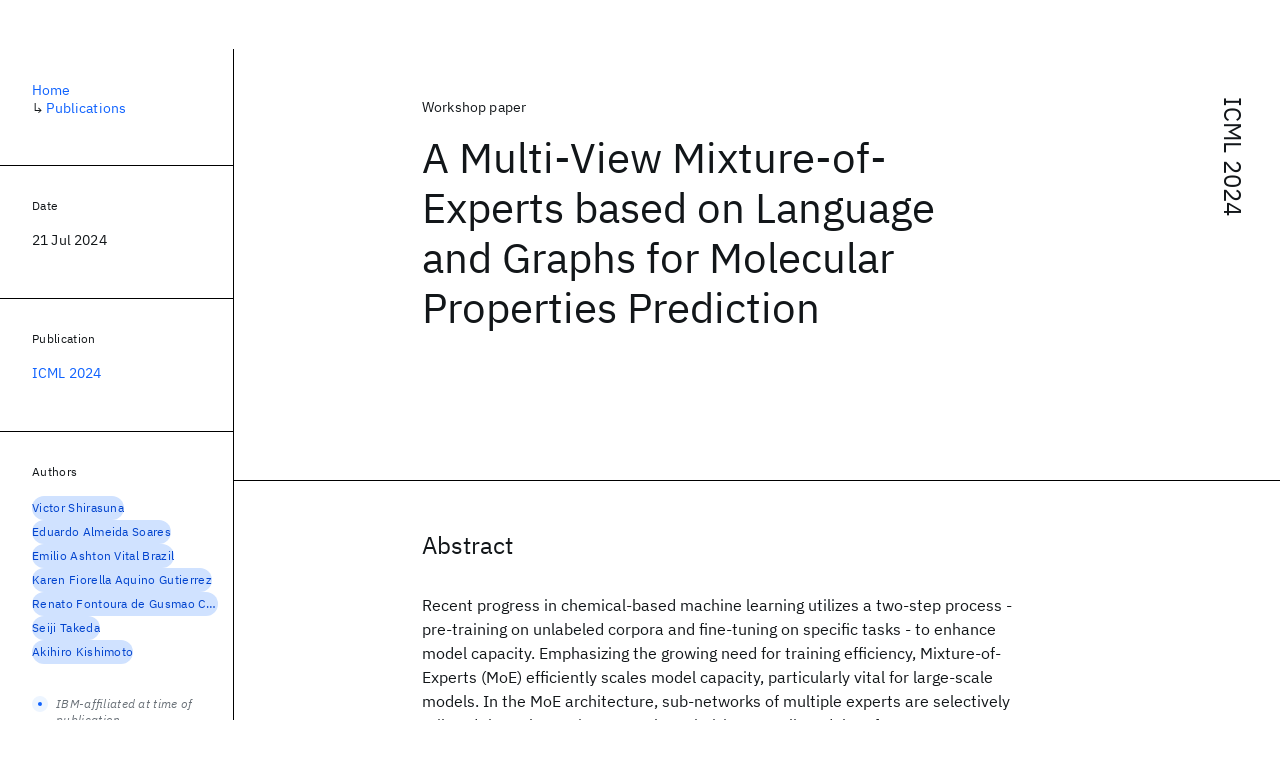

--- FILE ---
content_type: text/html; charset=utf-8
request_url: https://research.ibm.com/publications/a-multi-view-mixture-of-experts-based-on-language-and-graphs-for-molecular-properties-prediction
body_size: 8779
content:
<!DOCTYPE html><html lang="en-US"><head><meta charSet="utf-8" data-next-head=""/><meta name="citation_title" content="A Multi-View Mixture-of-Experts based on Language and Graphs for Molecular Properties Prediction" data-next-head=""/><meta name="citation_author" content="Victor Shirasuna" data-next-head=""/><meta name="citation_author" content="Eduardo Almeida Soares" data-next-head=""/><meta name="citation_author" content="Emilio Ashton Vital Brazil" data-next-head=""/><meta name="citation_author" content="Karen Fiorella Aquino Gutierrez" data-next-head=""/><meta name="citation_author" content="Renato Fontoura de Gusmao Cerqueira" data-next-head=""/><meta name="citation_author" content="Seiji Takeda" data-next-head=""/><meta name="citation_author" content="Akihiro Kishimoto" data-next-head=""/><meta name="citation_publication_date" content="2024/07/21" data-next-head=""/><meta name="citation_conference_title" content="International Conference on Machine Learning" data-next-head=""/><meta name="citation_conference_abbrev" content="ICML" data-next-head=""/><meta name="citation_keywords" content="AI; Materials Discovery; Accelerated Discovery; Foundation Models" data-next-head=""/><title data-next-head="">A Multi-View Mixture-of-Experts based on Language and Graphs for Molecular Properties Prediction for ICML 2024 - IBM Research</title><meta name="description" content="A Multi-View Mixture-of-Experts based on Language and Graphs for Molecular Properties Prediction for ICML 2024 by Victor Shirasuna et al." data-next-head=""/><meta name="robots" content="index,follow" data-next-head=""/><meta name="viewport" content="width=device-width,initial-scale=1" data-next-head=""/><link rel="canonical" href="https://research.ibm.com/publications/a-multi-view-mixture-of-experts-based-on-language-and-graphs-for-molecular-properties-prediction" data-next-head=""/><link rel="icon" href="//www.ibm.com/favicon.ico" data-next-head=""/><link rel="alternate" type="application/rss+xml" href="/rss" data-next-head=""/><meta name="dcterms.date" content="2021-02-09" data-next-head=""/><meta name="dcterms.rights" content="© Copyright IBM Corp. 2021" data-next-head=""/><meta name="geo.country" content="US" data-next-head=""/><meta name="google-site-verification" content="O1nsbg1J1iAeYJK6HneffI0_RiLebmSPxfs5ESYNnwI" data-next-head=""/><meta property="og:title" content="A Multi-View Mixture-of-Experts based on Language and Graphs for Molecular Properties Prediction for ICML 2024" data-next-head=""/><meta property="og:type" content="article" data-next-head=""/><meta property="og:url" content="https://research.ibm.com/publications/a-multi-view-mixture-of-experts-based-on-language-and-graphs-for-molecular-properties-prediction" data-next-head=""/><meta property="og:site_name" content="IBM Research" data-next-head=""/><meta property="og:locale" content="en_US" data-next-head=""/><meta property="og:description" content="A Multi-View Mixture-of-Experts based on Language and Graphs for Molecular Properties Prediction for ICML 2024 by Victor Shirasuna et al." data-next-head=""/><meta name="twitter:card" content="summary" data-next-head=""/><meta name="twitter:creator" content="@IBMResearch" data-next-head=""/><meta name="twitter:site" content="@IBMResearch" data-next-head=""/><meta name="twitter:title" content="A Multi-View Mixture-of-Experts based on Language and Graphs for Molecular Properties Prediction for ICML 2024" data-next-head=""/><meta name="twitter:description" content="A Multi-View Mixture-of-Experts based on Language and Graphs for Molecular Properties Prediction for ICML 2024 by Victor Shirasuna et al." data-next-head=""/><link rel="preload" href="/_next/static/css/83e82bb5068e3ec1.css" as="style"/><link rel="stylesheet" href="/_next/static/css/83e82bb5068e3ec1.css" data-n-g=""/><link rel="preload" href="/_next/static/css/e5da4ffe66e1bf12.css" as="style"/><link rel="stylesheet" href="/_next/static/css/e5da4ffe66e1bf12.css" data-n-p=""/><link rel="preload" href="/_next/static/css/fd825d18bd9b3af5.css" as="style"/><link rel="stylesheet" href="/_next/static/css/fd825d18bd9b3af5.css" data-n-p=""/><noscript data-n-css=""></noscript><script defer="" nomodule="" src="/_next/static/chunks/polyfills-42372ed130431b0a.js"></script><script src="/_next/static/chunks/webpack-621b86cc29303a7e.js" defer=""></script><script src="/_next/static/chunks/framework-2f3de63929c73f88.js" defer=""></script><script src="/_next/static/chunks/main-4619739afe9c9888.js" defer=""></script><script src="/_next/static/chunks/pages/_app-2e0915f9852400ba.js" defer=""></script><script src="/_next/static/chunks/07c2d338-59950c787157217b.js" defer=""></script><script src="/_next/static/chunks/2bd9703c-ddd57495365e9733.js" defer=""></script><script src="/_next/static/chunks/4653-2783c9aefa713848.js" defer=""></script><script src="/_next/static/chunks/8230-146887a2be142eea.js" defer=""></script><script src="/_next/static/chunks/1815-e22b3750d3308bf1.js" defer=""></script><script src="/_next/static/chunks/5376-0038d99c3458ca9b.js" defer=""></script><script src="/_next/static/chunks/7028-6b0bd0c950799339.js" defer=""></script><script src="/_next/static/chunks/8827-02e4b183afd13590.js" defer=""></script><script src="/_next/static/chunks/5868-a75a0d8eec4e6698.js" defer=""></script><script src="/_next/static/chunks/4749-fbf21db1db515e74.js" defer=""></script><script src="/_next/static/chunks/4633-2c0a451973a2a2a3.js" defer=""></script><script src="/_next/static/chunks/1566-dbc2c6e989e067f3.js" defer=""></script><script src="/_next/static/chunks/5626-acdf059de1b60478.js" defer=""></script><script src="/_next/static/chunks/6326-0ca25a6cc6bd100a.js" defer=""></script><script src="/_next/static/chunks/8154-f99aaecb0398d57c.js" defer=""></script><script src="/_next/static/chunks/7280-035d9c5b832dcac7.js" defer=""></script><script src="/_next/static/chunks/3268-ee475b2828a60f89.js" defer=""></script><script src="/_next/static/chunks/7854-7b582b021b44676a.js" defer=""></script><script src="/_next/static/chunks/9789-42fddd6a240dee8b.js" defer=""></script><script src="/_next/static/chunks/7362-95629764017b9a31.js" defer=""></script><script src="/_next/static/chunks/3339-fa57320dedfc8993.js" defer=""></script><script src="/_next/static/chunks/2347-393e3ac05f76ab50.js" defer=""></script><script src="/_next/static/chunks/9158-438914c3236cadcc.js" defer=""></script><script src="/_next/static/chunks/5979-09958bbf99c5dbaa.js" defer=""></script><script src="/_next/static/chunks/pages/publications/%5Bpid%5D-d076268121560f8e.js" defer=""></script><script src="/_next/static/Uj79ZeGI6PV93gOJHsSdj/_buildManifest.js" defer=""></script><script src="/_next/static/Uj79ZeGI6PV93gOJHsSdj/_ssgManifest.js" defer=""></script></head><body><script>0</script><div id="__next"><main class="iBiIZ" data-testid="publication-detail" id="main-content"><div class="Fg24T Y5TZe RPesI ZRGUc"><div class="_8scO4 XcAHk _2OuX" style="--row:1"><header class="QVtfo"><div class="_9vDCG PbYGc"><a class="HEKNI" href="/publications?source-instance=20711">ICML 2024</a></div><div class="U2An_">Workshop paper</div><div class="_5OrbB"><time dateTime="2024-07-21T00:00:00.000Z">21 Jul 2024</time></div><h1 class="X_d3X">A Multi-View Mixture-of-Experts based on Language and Graphs for Molecular Properties Prediction</h1></header><section class="k_Ubs VQCQJ"><div class="_3U9NF"><h2 class="FnYe8" id="abstract">Abstract</h2><div class="PshSr"><p class="fX91I _8GzjU dLkDg">Recent progress in chemical-based machine learning utilizes a two-step process - pre-training on unlabeled corpora and fine-tuning on specific tasks - to enhance model capacity. Emphasizing the growing need for training efficiency, Mixture-of-Experts (MoE) efficiently scales model capacity, particularly vital for large-scale models. In the MoE architecture, sub-networks of multiple experts are selectively tailored through a gating network, optimizing overall model performance. Extending this, a Multi-View Mixture-of-Experts enhances model robustness and accuracy by fusing embeddings from different natures. Here, we introduce Mol-MVMoE, a novel approach for small molecules by fusing latent spaces from diverse chemical-based models. Utilizing a gating network to define and assign weights to different perspectives, Mol-MVMoE emerges as a robust framework for small molecule analysis. We assessed Mol-MVMoE using 11 benchmark datasets from MoleculeNet, where it outperformed competitors in 9 of them. We also provide a deep analysis of the results obtained with the QM9 dataset, where Mol-MVMoE consistently performed better than its state-of-the-art competitors. Our study highlights the potential of latent space fusion and different perspectives integration for advancing molecular property prediction. This not only signifies current advancement but also promises future refinements with the inclusion large-scale models.</p></div></div></section><section class="eRsn_"><div class="vq9mI"><h2 class="WAHVg" id="related-publications">Related</h2><div class="Ffpjl"><article class="Xv3EI" data-testid="publication-card"><div class="K0zPj"><div class="JgF8C"><svg focusable="false" preserveAspectRatio="xMidYMid meet" fill="currentColor" aria-hidden="true" width="24" height="24" viewBox="0 0 32 32" class="IP4TE" xmlns="http://www.w3.org/2000/svg"><path d="M25.7,9.3l-7-7C18.5,2.1,18.3,2,18,2H8C6.9,2,6,2.9,6,4v24c0,1.1,0.9,2,2,2h16c1.1,0,2-0.9,2-2V10C26,9.7,25.9,9.5,25.7,9.3 z M18,4.4l5.6,5.6H18V4.4z M24,28H8V4h8v6c0,1.1,0.9,2,2,2h6V28z"></path><path d="M10 22H22V24H10zM10 16H22V18H10z"></path></svg><div class="CaNu_"><svg focusable="false" preserveAspectRatio="xMidYMid meet" fill="currentColor" width="24" height="24" viewBox="0 0 32 32" aria-hidden="true" class="koOzz" xmlns="http://www.w3.org/2000/svg"><path d="M17 22L17 14 13 14 13 16 15 16 15 22 12 22 12 24 20 24 20 22 17 22zM16 8a1.5 1.5 0 101.5 1.5A1.5 1.5 0 0016 8z"></path><path d="M16,30A14,14,0,1,1,30,16,14,14,0,0,1,16,30ZM16,4A12,12,0,1,0,28,16,12,12,0,0,0,16,4Z"></path></svg></div></div><div class="_8ijei"><div class="jEk8r">Workshop paper</div><h3 class="aqswh"><a href="/publications/chared-character-wise-ensemble-decoding-for-large-language-models">CharED: Character-wise Ensemble Decoding for Large Language Models<svg focusable="false" preserveAspectRatio="xMidYMid meet" fill="currentColor" aria-hidden="true" width="24" height="24" viewBox="0 0 24 24" class="WPkqJ" xmlns="http://www.w3.org/2000/svg"><path d="M14 4L12.9 5.1 18.9 11.2 2 11.2 2 12.8 18.9 12.8 12.9 18.9 14 20 22 12z"></path></svg></a></h3></div></div><div class="xx0Uq"><p>Kevin Gu, Eva Tuecke, et al.</p><p class="_8bEye">ICML 2024</p></div></article><article class="Xv3EI" data-testid="publication-card"><div class="K0zPj"><div class="JgF8C"><svg focusable="false" preserveAspectRatio="xMidYMid meet" fill="currentColor" aria-hidden="true" width="24" height="24" viewBox="0 0 32 32" class="IP4TE" xmlns="http://www.w3.org/2000/svg"><path d="M25.7,9.3l-7-7C18.5,2.1,18.3,2,18,2H8C6.9,2,6,2.9,6,4v24c0,1.1,0.9,2,2,2h16c1.1,0,2-0.9,2-2V10C26,9.7,25.9,9.5,25.7,9.3 z M18,4.4l5.6,5.6H18V4.4z M24,28H8V4h8v6c0,1.1,0.9,2,2,2h6V28z"></path><path d="M10 22H22V24H10zM10 16H22V18H10z"></path></svg><div class="CaNu_"><svg focusable="false" preserveAspectRatio="xMidYMid meet" fill="currentColor" width="24" height="24" viewBox="0 0 32 32" aria-hidden="true" class="koOzz" xmlns="http://www.w3.org/2000/svg"><path d="M17 22L17 14 13 14 13 16 15 16 15 22 12 22 12 24 20 24 20 22 17 22zM16 8a1.5 1.5 0 101.5 1.5A1.5 1.5 0 0016 8z"></path><path d="M16,30A14,14,0,1,1,30,16,14,14,0,0,1,16,30ZM16,4A12,12,0,1,0,28,16,12,12,0,0,0,16,4Z"></path></svg></div></div><div class="_8ijei"><div class="jEk8r">Conference paper</div><h3 class="aqswh"><a href="/publications/social-navigation-through-the-spoken-web-improving-audio-access-through-collaborative-filtering-in-gujarat-india">Social navigation through the Spoken Web: Improving audio access through collaborative filtering in Gujarat, India<svg focusable="false" preserveAspectRatio="xMidYMid meet" fill="currentColor" aria-hidden="true" width="24" height="24" viewBox="0 0 24 24" class="WPkqJ" xmlns="http://www.w3.org/2000/svg"><path d="M14 4L12.9 5.1 18.9 11.2 2 11.2 2 12.8 18.9 12.8 12.9 18.9 14 20 22 12z"></path></svg></a></h3></div></div><div class="xx0Uq"><p>Robert Farrell, Rajarshi Das, et al.</p><p class="_8bEye">AAAI-SS 2010</p></div></article><article class="Xv3EI" data-testid="publication-card"><div class="K0zPj"><div class="JgF8C"><svg focusable="false" preserveAspectRatio="xMidYMid meet" fill="currentColor" aria-hidden="true" width="24" height="24" viewBox="0 0 32 32" class="IP4TE" xmlns="http://www.w3.org/2000/svg"><path d="M25.7,9.3l-7-7C18.5,2.1,18.3,2,18,2H8C6.9,2,6,2.9,6,4v24c0,1.1,0.9,2,2,2h16c1.1,0,2-0.9,2-2V10C26,9.7,25.9,9.5,25.7,9.3 z M18,4.4l5.6,5.6H18V4.4z M24,28H8V4h8v6c0,1.1,0.9,2,2,2h6V28z"></path><path d="M10 22H22V24H10zM10 16H22V18H10z"></path></svg><div class="CaNu_"><svg focusable="false" preserveAspectRatio="xMidYMid meet" fill="currentColor" width="24" height="24" viewBox="0 0 32 32" aria-hidden="true" class="koOzz" xmlns="http://www.w3.org/2000/svg"><path d="M17 22L17 14 13 14 13 16 15 16 15 22 12 22 12 24 20 24 20 22 17 22zM16 8a1.5 1.5 0 101.5 1.5A1.5 1.5 0 0016 8z"></path><path d="M16,30A14,14,0,1,1,30,16,14,14,0,0,1,16,30ZM16,4A12,12,0,1,0,28,16,12,12,0,0,0,16,4Z"></path></svg></div></div><div class="_8ijei"><div class="jEk8r">Workshop paper</div><h3 class="aqswh"><a href="/publications/generation-constraint-scaling-can-mitigate-hallucination">Generation constraint scaling can mitigate hallucination<svg focusable="false" preserveAspectRatio="xMidYMid meet" fill="currentColor" aria-hidden="true" width="24" height="24" viewBox="0 0 24 24" class="WPkqJ" xmlns="http://www.w3.org/2000/svg"><path d="M14 4L12.9 5.1 18.9 11.2 2 11.2 2 12.8 18.9 12.8 12.9 18.9 14 20 22 12z"></path></svg></a></h3></div></div><div class="xx0Uq"><p>Georgios Kollias, Payel Das, et al.</p><p class="_8bEye">ICML 2024</p></div></article><article class="Xv3EI" data-testid="publication-card"><div class="K0zPj"><div class="JgF8C"><svg focusable="false" preserveAspectRatio="xMidYMid meet" fill="currentColor" aria-hidden="true" width="24" height="24" viewBox="0 0 32 32" class="IP4TE" xmlns="http://www.w3.org/2000/svg"><path d="M25.7,9.3l-7-7C18.5,2.1,18.3,2,18,2H8C6.9,2,6,2.9,6,4v24c0,1.1,0.9,2,2,2h16c1.1,0,2-0.9,2-2V10C26,9.7,25.9,9.5,25.7,9.3 z M18,4.4l5.6,5.6H18V4.4z M24,28H8V4h8v6c0,1.1,0.9,2,2,2h6V28z"></path><path d="M10 22H22V24H10zM10 16H22V18H10z"></path></svg><div class="CaNu_"><svg focusable="false" preserveAspectRatio="xMidYMid meet" fill="currentColor" width="24" height="24" viewBox="0 0 32 32" aria-hidden="true" class="koOzz" xmlns="http://www.w3.org/2000/svg"><path d="M17 22L17 14 13 14 13 16 15 16 15 22 12 22 12 24 20 24 20 22 17 22zM16 8a1.5 1.5 0 101.5 1.5A1.5 1.5 0 0016 8z"></path><path d="M16,30A14,14,0,1,1,30,16,14,14,0,0,1,16,30ZM16,4A12,12,0,1,0,28,16,12,12,0,0,0,16,4Z"></path></svg></div></div><div class="_8ijei"><div class="jEk8r">Conference paper</div><h3 class="aqswh"><a href="/publications/lamagic2-advanced-circuit-formulations-for-language-model-based-analog-topology-generation">LaMAGIC2: Advanced Circuit Formulations for Language Model-Based Analog Topology Generation<svg focusable="false" preserveAspectRatio="xMidYMid meet" fill="currentColor" aria-hidden="true" width="24" height="24" viewBox="0 0 24 24" class="WPkqJ" xmlns="http://www.w3.org/2000/svg"><path d="M14 4L12.9 5.1 18.9 11.2 2 11.2 2 12.8 18.9 12.8 12.9 18.9 14 20 22 12z"></path></svg></a></h3></div></div><div class="xx0Uq"><p>Chen-chia Chang, Wan-hsuan Lin, et al.</p><p class="_8bEye">ICML 2025</p></div></article></div><div class="XgS2P"><a class="obIJW _8QzOq jaHwz u_oQQ cds--btn cds--btn--secondary" type="button" href="/publications">View all publications<svg focusable="false" preserveAspectRatio="xMidYMid meet" fill="currentColor" aria-hidden="true" width="16" height="16" viewBox="0 0 16 16" class="cds--btn__icon" xmlns="http://www.w3.org/2000/svg"><path d="M9.3 3.7L13.1 7.5 1 7.5 1 8.5 13.1 8.5 9.3 12.3 10 13 15 8 10 3z"></path></svg></a></div></div></section></div><aside class="_8scO4 ioEqj" style="--row:1"><section class="hgUy9 GBlsk"><nav aria-label="breadcrumbs" class="GPgOh"><ol><li><a class="cds--link" href="/">Home</a></li><li><span class="Z6j5t" aria-hidden="true">↳<!-- --> </span><a class="cds--link" href="/publications">Publications</a></li></ol></nav></section><section class="hgUy9 v7pWz GBlsk"><h2 class="zRRkv">Date</h2><div class="SOETe"><time dateTime="2024-07-21T00:00:00.000Z">21 Jul 2024</time></div></section><section class="hgUy9 v7pWz GBlsk"><h2 class="_9qw8c">Publication</h2><div class="j0ckp"><a class="cds--link pIMym" href="/publications?source-instance=20711">ICML 2024</a></div></section><div class="glY7_ FOpJO sU9EM"><section class="hgUy9 v7pWz _102e9"><h2 class="eG9du" id="authors">Authors</h2><ul class="erAjw XsMPR VPCjD e90yg NZx5r RIahc"><li class="tAqXo SltpH rQp5_ XB7Ya uC739"><a class="cds--tag cds--tag--operational qvDkO JPTsZ cds--tag--blue" id="tag-id-:R1ip96:" data-testid="operational-tag" href="/publications?author=59792"><span title="" class="" dir="auto"><span title="Victor Shirasuna" class="cds--tag__label" dir="auto">Victor Shirasuna</span></span></a></li><li class="tAqXo SltpH rQp5_ XB7Ya uC739"><a class="cds--tag cds--tag--operational qvDkO JPTsZ cds--tag--blue" id="tag-id-:R2ip96:" data-testid="operational-tag" href="/publications?author=54677"><span title="" class="" dir="auto"><span title="Eduardo Almeida Soares" class="cds--tag__label" dir="auto">Eduardo Almeida Soares</span></span></a></li><li class="tAqXo SltpH rQp5_ XB7Ya uC739"><a class="cds--tag cds--tag--operational qvDkO JPTsZ cds--tag--blue" id="tag-id-:R3ip96:" data-testid="operational-tag" href="/publications?author=53147"><span title="" class="" dir="auto"><span title="Emilio Ashton Vital Brazil" class="cds--tag__label" dir="auto">Emilio Ashton Vital Brazil</span></span></a></li><li class="tAqXo SltpH rQp5_ XB7Ya uC739"><a class="cds--tag cds--tag--operational qvDkO JPTsZ cds--tag--blue" id="tag-id-:R4ip96:" data-testid="operational-tag" href="/publications?author=59794"><span title="" class="" dir="auto"><span title="Karen Fiorella Aquino Gutierrez" class="cds--tag__label" dir="auto">Karen Fiorella Aquino Gutierrez</span></span></a></li><li class="tAqXo SltpH rQp5_ XB7Ya uC739"><a class="cds--tag cds--tag--operational qvDkO JPTsZ cds--tag--blue" id="tag-id-:R5ip96:" data-testid="operational-tag" href="/publications?author=54217"><span title="" class="" dir="auto"><span title="Renato Fontoura de Gusmao Cerqueira" class="cds--tag__label" dir="auto">Renato Fontoura de Gusmao Cerqueira</span></span></a></li><li class="tAqXo SltpH rQp5_ XB7Ya uC739"><a class="cds--tag cds--tag--operational qvDkO JPTsZ cds--tag--blue" id="tag-id-:R6ip96:" data-testid="operational-tag" href="/people/seiji-takeda"><span title="" class="" dir="auto"><span title="Seiji Takeda" class="cds--tag__label" dir="auto">Seiji Takeda</span></span></a></li><li class="tAqXo SltpH rQp5_ XB7Ya uC739"><a class="cds--tag cds--tag--operational qvDkO JPTsZ cds--tag--blue" id="tag-id-:R7ip96:" data-testid="operational-tag" href="/publications?author=20005"><span title="" class="" dir="auto"><span title="Akihiro Kishimoto" class="cds--tag__label" dir="auto">Akihiro Kishimoto</span></span></a></li></ul><div class="TC9_u"><div class="nUu9L" role="presentation"><svg class="_7rKuO" width="16" height="16" viewBox="0 0 16 16" fill="none" role="presentation"><circle class="ql6Kf" cx="8" cy="8" r="8"></circle><circle class="LIZJx" cx="8" cy="8" r="2"></circle></svg><span class="exJrc">IBM-affiliated at time of publication</span></div></div></section><section class="hgUy9 v7pWz _102e9"><h2 class="eG9du" id="topics">Topics</h2><ul class="erAjw XsMPR VPCjD e90yg NZx5r RIahc"><li class="tAqXo SltpH rQp5_ XB7Ya uC739"><a class="cds--tag cds--tag--operational qvDkO JPTsZ cds--tag--green-10" id="tag-id-:R1kp96:" data-testid="operational-tag" href="/artificial-intelligence"><span title="" class="" dir="auto"><span title="AI" class="cds--tag__label" dir="auto">AI</span></span></a></li><li class="tAqXo SltpH rQp5_ XB7Ya uC739"><a class="cds--tag cds--tag--operational qvDkO JPTsZ cds--tag--green-10" id="tag-id-:R2kp96:" data-testid="operational-tag" href="/topics/materials-discovery"><span title="" class="" dir="auto"><span title="Materials Discovery" class="cds--tag__label" dir="auto">Materials Discovery</span></span></a></li><li class="tAqXo SltpH rQp5_ XB7Ya uC739"><a class="cds--tag cds--tag--operational qvDkO JPTsZ cds--tag--green-10" id="tag-id-:R3kp96:" data-testid="operational-tag" href="/topics/accelerated-discovery"><span title="" class="" dir="auto"><span title="Accelerated Discovery" class="cds--tag__label" dir="auto">Accelerated Discovery</span></span></a></li><li class="tAqXo SltpH rQp5_ XB7Ya uC739"><a class="cds--tag cds--tag--operational qvDkO JPTsZ cds--tag--green-10" id="tag-id-:R4kp96:" data-testid="operational-tag" href="/topics/foundation-models"><span title="" class="" dir="auto"><span title="Foundation Models" class="cds--tag__label" dir="auto">Foundation Models</span></span></a></li></ul></section></div><div class="hlLYT FOpJO sU9EM"><section class="hgUy9 v7pWz _102e9"><h2 class="MJSvg" id="share">Share</h2><ul class="k7Uwc"><li><button class="mYkEM _8QzOq trQob cds--btn cds--btn--sm cds--layout--size-sm cds--btn--ghost cds--btn--icon-only" type="button"><svg focusable="false" preserveAspectRatio="xMidYMid meet" fill="currentColor" width="32" height="32" viewBox="0 0 32 32" aria-hidden="true" xmlns="http://www.w3.org/2000/svg"><path d="M26.67,4H5.33A1.34,1.34,0,0,0,4,5.33V26.67A1.34,1.34,0,0,0,5.33,28H16.82V18.72H13.7V15.09h3.12V12.42c0-3.1,1.89-4.79,4.67-4.79.93,0,1.86,0,2.79.14V11H22.37c-1.51,0-1.8.72-1.8,1.77v2.31h3.6l-.47,3.63H20.57V28h6.1A1.34,1.34,0,0,0,28,26.67V5.33A1.34,1.34,0,0,0,26.67,4Z"></path></svg></button></li><li><button class="mYkEM _8QzOq trQob cds--btn cds--btn--sm cds--layout--size-sm cds--btn--ghost cds--btn--icon-only" type="button"><svg focusable="false" preserveAspectRatio="xMidYMid meet" fill="currentColor" width="32" height="32" viewBox="0 0 32 32" aria-hidden="true" xmlns="http://www.w3.org/2000/svg"><path d="m18.2342,14.1624l8.7424-10.1624h-2.0717l-7.591,8.8238-6.0629-8.8238h-6.9929l9.1684,13.3432-9.1684,10.6568h2.0718l8.0163-9.3183,6.4029,9.3183h6.9929l-9.5083-13.8376h.0005Zm-2.8376,3.2984l-.9289-1.3287L7.0763,5.5596h3.1822l5.9649,8.5323.9289,1.3287,7.7536,11.0907h-3.1822l-6.3272-9.05v-.0005Z"></path></svg></button></li><li><button class="mYkEM _8QzOq trQob cds--btn cds--btn--sm cds--layout--size-sm cds--btn--ghost cds--btn--icon-only" type="button"><svg focusable="false" preserveAspectRatio="xMidYMid meet" fill="currentColor" width="32" height="32" viewBox="0 0 32 32" aria-hidden="true" xmlns="http://www.w3.org/2000/svg"><path d="M26.2,4H5.8C4.8,4,4,4.8,4,5.7v20.5c0,0.9,0.8,1.7,1.8,1.7h20.4c1,0,1.8-0.8,1.8-1.7V5.7C28,4.8,27.2,4,26.2,4z M11.1,24.4 H7.6V13h3.5V24.4z M9.4,11.4c-1.1,0-2.1-0.9-2.1-2.1c0-1.2,0.9-2.1,2.1-2.1c1.1,0,2.1,0.9,2.1,2.1S10.5,11.4,9.4,11.4z M24.5,24.3 H21v-5.6c0-1.3,0-3.1-1.9-3.1c-1.9,0-2.1,1.5-2.1,2.9v5.7h-3.5V13h3.3v1.5h0.1c0.5-0.9,1.7-1.9,3.4-1.9c3.6,0,4.3,2.4,4.3,5.5V24.3z"></path></svg></button></li></ul></section></div></aside></div></main></div><script id="__NEXT_DATA__" type="application/json">{"props":{"pageProps":{"envProps":{"cosCdn":"https://d35x6597f7j1wm.cloudfront.net/","cosUrl":"https://research-website-prod-cms-uploads.s3.us.cloud-object-storage.appdomain.cloud/","publicEnv":"production","publicUrl":"https://research.ibm.com/"},"initialApolloState":{"Author:59792":{"__typename":"Author","ibmer":null,"id":"59792"},"Author:54677":{"__typename":"Author","ibmer":null,"id":"54677"},"Author:53147":{"__typename":"Author","ibmer":null,"id":"53147"},"Author:59794":{"__typename":"Author","ibmer":null,"id":"59794"},"Author:54217":{"__typename":"Author","ibmer":null,"id":"54217"},"Author:1374":{"__typename":"Author","ibmer":{"__typename":"Ibmer","slug":"seiji-takeda"},"id":"1374"},"Author:20005":{"__typename":"Author","ibmer":null,"id":"20005"},"Publication:150728":{"__typename":"Publication","abstract":"Large language models (LLMs) have shown remarkable potential for problem solving, with open source models achieving increasingly impressive performance on benchmarks measuring areas from logical reasoning to mathematical ability. Ensembling models can further improve capabilities across a variety of domains. However, conventional methods of combining models at inference time such as shallow fusion necessitate a shared vocabulary and tokenization, and alternatives like fine-tuning for domain-specific performance are both time consuming and computationally expensive. We therefore present an inference-time ensembling algorithm aimed at \"averaging\" outputs from multiple LLMs and illustrate its improved performance across multiple domains compared to its constituent models alone. Character-wise ensemble decoding (CharED) finds the marginal distribution of each character for an individual model and performs a weighted average to generate an output, character by character. In coding, math, and toxicity benchmarks, we find our proposed model able to combine complimentary strengths of multiple LLMs, regardless of vocabulary, tokenization, or model size.","authors":[{"__typename":"PublicationHasAuthorName","authorName":{"__typename":"AuthorName","firstName":"Kevin","firstNameInitials":null,"lastName":"Gu"}},{"__typename":"PublicationHasAuthorName","authorName":{"__typename":"AuthorName","firstName":"Eva","firstNameInitials":null,"lastName":"Tuecke"}},{"__typename":"PublicationHasAuthorName","authorName":{"__typename":"AuthorName","firstName":"Dmitriy","firstNameInitials":null,"lastName":"Katz-Rogozhnikov"}},{"__typename":"PublicationHasAuthorName","authorName":{"__typename":"AuthorName","firstName":"Raya","firstNameInitials":null,"lastName":"Horesh"}},{"__typename":"PublicationHasAuthorName","authorName":{"__typename":"AuthorName","firstName":"David","firstNameInitials":null,"lastName":"Alvarez-melis"}},{"__typename":"PublicationHasAuthorName","authorName":{"__typename":"AuthorName","firstName":"Mikhail","firstNameInitials":"M.","lastName":"Yurochkin"}}],"id":"150728","linkCode":null,"publishedMeta":{"__typename":"PublishedMeta","source":"ICML 2024"},"slug":"chared-character-wise-ensemble-decoding-for-large-language-models","title":"CharED: Character-wise Ensemble Decoding for Large Language Models","type":{"__typename":"PublicationType","displayValue":"Workshop paper"}},"Publication:42213":{"__typename":"Publication","abstract":"The Spoken Web project is building a telecom Web that provides a platform for information access and collaborative problem-solving for the developing world. Phone-based audio navigation to relevant content in this new kind of Web has become a major challenge. In this paper we delineate the opportunities for applying collaborative filtering to improve audio navigation on the telecom Web and describe our initial experiences with similarity-based and latent variable methods of collaborative filtering. © 2010, Association for the Advancement of Artificial Intelligence.","authors":[{"__typename":"PublicationHasAuthorName","authorName":{"__typename":"AuthorName","firstName":"Robert","firstNameInitials":"R.","lastName":"Farrell"}},{"__typename":"PublicationHasAuthorName","authorName":{"__typename":"AuthorName","firstName":"Rajarshi","firstNameInitials":"R.","lastName":"Das"}},{"__typename":"PublicationHasAuthorName","authorName":{"__typename":"AuthorName","firstName":"Nitendra","firstNameInitials":"N.","lastName":"Rajput"}}],"id":"42213","linkCode":null,"publishedMeta":{"__typename":"PublishedMeta","source":"AAAI-SS 2010"},"slug":"social-navigation-through-the-spoken-web-improving-audio-access-through-collaborative-filtering-in-gujarat-india","title":"Social navigation through the Spoken Web: Improving audio access through collaborative filtering in Gujarat, India","type":{"__typename":"PublicationType","displayValue":"Conference paper"}},"Publication:151446":{"__typename":"Publication","abstract":"Addressing the issue of hallucinations in large language models (LLMs) is a critical challenge. As the cognitive mechanisms of hallucination have been related to memory, here we explore hallucination for LLM that is enabled with explicit memory  mechanisms. We empirically demonstrate that by simply scaling the readout vector that constrains generation in a memory-augmented LLM decoder,  hallucination mitigation can be achieved in a training-free manner. Our method is geometry-inspired and outperforms a state-of-the-art LLM editing method on the task of generation of Wikipedia-like biography entries both in terms of generation quality and runtime complexity.","authors":[{"__typename":"PublicationHasAuthorName","authorName":{"__typename":"AuthorName","firstName":"Georgios","firstNameInitials":null,"lastName":"Kollias"}},{"__typename":"PublicationHasAuthorName","authorName":{"__typename":"AuthorName","firstName":"Payel","firstNameInitials":null,"lastName":"Das"}},{"__typename":"PublicationHasAuthorName","authorName":{"__typename":"AuthorName","firstName":"SUBHAJIT","firstNameInitials":null,"lastName":"CHAUDHURY"}}],"id":"151446","linkCode":null,"publishedMeta":{"__typename":"PublishedMeta","source":"ICML 2024"},"slug":"generation-constraint-scaling-can-mitigate-hallucination","title":"Generation constraint scaling can mitigate hallucination","type":{"__typename":"PublicationType","displayValue":"Workshop paper"}},"Publication:158483":{"__typename":"Publication","abstract":"Automation of analog topology design is crucial\ndue to customized requirements of modern appli-\ncations with heavily manual engineering efforts.\nThe state-of-the-art work applies a sequence-to-\nsequence approach and supervised finetuning on\nlanguage models to generate topologies given user\nspecifications. However, its circuit formulation\nis inefficient due to O(|V |2) token length and\nsuffers from low precision sensitivity to numeric\ninputs. In this work, we introduce LaMAGIC2,\na succinct float-input canonical formulation with\nidentifier (SFCI) for language model-based ana-\nlog topology generation. SFCI addresses these\nchallenges by improving component-type recog-\nnition through identifier-based representations, re-\nducing token length complexity to O(|V | + |E|),\nand enhancing numeric precision sensitivity for\nbetter performance under tight tolerances. Our ex-\nperiments demonstrate that LaMAGIC2 achieves\n34% higher success rates under a tight tolerance\nof 0.01 and 10X lower MSEs compared to a prior\nmethod. LaMAGIC2 also exhibits better transfer-\nability for circuits with more vertices with up to\n58.5% improvement. These advancements estab-\nlish LaMAGIC2 as a robust framework for analog\ntopology generation.","authors":[{"__typename":"PublicationHasAuthorName","authorName":{"__typename":"AuthorName","firstName":"Chen-chia","firstNameInitials":null,"lastName":"Chang"}},{"__typename":"PublicationHasAuthorName","authorName":{"__typename":"AuthorName","firstName":"Wan-hsuan","firstNameInitials":null,"lastName":"Lin"}},{"__typename":"PublicationHasAuthorName","authorName":{"__typename":"AuthorName","firstName":"Yikang","firstNameInitials":null,"lastName":"Shen"}},{"__typename":"PublicationHasAuthorName","authorName":{"__typename":"AuthorName","firstName":"Yiran","firstNameInitials":null,"lastName":"Chen"}},{"__typename":"PublicationHasAuthorName","authorName":{"__typename":"AuthorName","firstName":"Xin","firstNameInitials":"X.","lastName":"Zhang"}}],"id":"158483","linkCode":null,"publishedMeta":{"__typename":"PublishedMeta","source":"ICML 2025"},"slug":"lamagic2-advanced-circuit-formulations-for-language-model-based-analog-topology-generation","title":"LaMAGIC2: Advanced Circuit Formulations for Language Model-Based Analog Topology Generation","type":{"__typename":"PublicationType","displayValue":"Conference paper"}},"Source:445":{"__typename":"Source","id":"445","longName":"International Conference on Machine Learning","shortName":"ICML","type":"CONFERENCE"},"SourceInstance:20711":{"__typename":"SourceInstance","id":"20711"},"Tag:5":{"__typename":"Tag","id":"5","name":"AI","topic":{"__typename":"FocusArea","slug":"artificial-intelligence"}},"Tag:78":{"__typename":"Tag","id":"78","name":"Materials Discovery","topic":{"__typename":"Team","slug":"materials-discovery"}},"Tag:90":{"__typename":"Tag","id":"90","name":"Accelerated Discovery","topic":{"__typename":"Team","slug":"accelerated-discovery"}},"Tag:167":{"__typename":"Tag","id":"167","name":"Foundation Models","topic":{"__typename":"Team","slug":"foundation-models"}},"ROOT_QUERY":{"__typename":"Query","publicationBySlug({\"slug\":\"a-multi-view-mixture-of-experts-based-on-language-and-graphs-for-molecular-properties-prediction\"})":{"__typename":"Publication","link":null,"linkBlog":null,"linkCaseStudy":null,"linkCode":null,"linkDataset":null,"linkDemo":null,"linkPdf":null,"linkPoster":null,"linkSlides":null,"linkVideo":null,"linkWebsite":null,"abstract":"Recent progress in chemical-based machine learning utilizes a two-step process - pre-training on unlabeled corpora and fine-tuning on specific tasks - to enhance model capacity. Emphasizing the growing need for training efficiency, Mixture-of-Experts (MoE) efficiently scales model capacity, particularly vital for large-scale models. In the MoE architecture, sub-networks of multiple experts are selectively tailored through a gating network, optimizing overall model performance. Extending this, a Multi-View Mixture-of-Experts enhances model robustness and accuracy by fusing embeddings from different natures. Here, we introduce Mol-MVMoE, a novel approach for small molecules by fusing latent spaces from diverse chemical-based models. Utilizing a gating network to define and assign weights to different perspectives, Mol-MVMoE emerges as a robust framework for small molecule analysis. We assessed Mol-MVMoE using 11 benchmark datasets from MoleculeNet, where it outperformed competitors in 9 of them. We also provide a deep analysis of the results obtained with the QM9 dataset, where Mol-MVMoE consistently performed better than its state-of-the-art competitors. Our study highlights the potential of latent space fusion and different perspectives integration for advancing molecular property prediction. This not only signifies current advancement but also promises future refinements with the inclusion large-scale models.","authors":[{"__typename":"PublicationHasAuthorName","affiliations":[{"__typename":"Affiliation","isIbm":true,"isSubsidiary":false}],"authorName":{"__typename":"AuthorName","firstName":"Victor","firstNameInitials":null,"lastName":"Shirasuna","author":{"__ref":"Author:59792"}}},{"__typename":"PublicationHasAuthorName","affiliations":[{"__typename":"Affiliation","isIbm":true,"isSubsidiary":false}],"authorName":{"__typename":"AuthorName","firstName":"Eduardo","firstNameInitials":null,"lastName":"Almeida Soares","author":{"__ref":"Author:54677"}}},{"__typename":"PublicationHasAuthorName","affiliations":[{"__typename":"Affiliation","isIbm":true,"isSubsidiary":false}],"authorName":{"__typename":"AuthorName","firstName":"Emilio","firstNameInitials":null,"lastName":"Ashton Vital Brazil","author":{"__ref":"Author:53147"}}},{"__typename":"PublicationHasAuthorName","affiliations":[{"__typename":"Affiliation","isIbm":true,"isSubsidiary":false}],"authorName":{"__typename":"AuthorName","firstName":"Karen Fiorella","firstNameInitials":null,"lastName":"Aquino Gutierrez","author":{"__ref":"Author:59794"}}},{"__typename":"PublicationHasAuthorName","affiliations":[{"__typename":"Affiliation","isIbm":true,"isSubsidiary":false}],"authorName":{"__typename":"AuthorName","firstName":"Renato","firstNameInitials":"R.","lastName":"Fontoura de Gusmao Cerqueira","author":{"__ref":"Author:54217"}}},{"__typename":"PublicationHasAuthorName","affiliations":[{"__typename":"Affiliation","isIbm":true,"isSubsidiary":false}],"authorName":{"__typename":"AuthorName","firstName":"Seiji","firstNameInitials":"S.","lastName":"Takeda","author":{"__ref":"Author:1374"}}},{"__typename":"PublicationHasAuthorName","affiliations":[{"__typename":"Affiliation","isIbm":true,"isSubsidiary":false}],"authorName":{"__typename":"AuthorName","firstName":"Akihiro","firstNameInitials":null,"lastName":"Kishimoto","author":{"__ref":"Author:20005"}}}],"bibtex":null,"doi":null,"isbn":null,"issn":null,"notes":{"__typename":"PublicationNotesQuery","result":null},"published":"2024-07-21","publishedMeta":{"__typename":"PublishedMeta","source":"ICML 2024"},"publisher":null,"related":[{"__ref":"Publication:150728"},{"__ref":"Publication:42213"},{"__ref":"Publication:151446"},{"__ref":"Publication:158483"}],"source":{"__ref":"Source:445"},"sourceInstance":{"__ref":"SourceInstance:20711"},"tags":[{"__ref":"Tag:5"},{"__ref":"Tag:78"},{"__ref":"Tag:90"},{"__ref":"Tag:167"}],"title":"A Multi-View Mixture-of-Experts based on Language and Graphs for Molecular Properties Prediction","type":{"__typename":"PublicationType","displayValue":"Workshop paper"}}}},"messages":{"careers":{"title":"Careers"},"euProjects":{"title":"EU-Funded Projects"},"home":{"title":"Home"},"labs":{"locations":{"address":"Address","addressLink":"Get directions","ibmerContactBusiness":"Business development and relations","ibmerContactMedia":"Media relations","phone":"In-country","tableOfContentsTitle":"Location details","title":"Location"},"researchAreas":{"seeMore":"Learn more about {topic}"},"teams":{"seeMore":"View all team members"},"title":"Labs"},"memberships":{"features":{"title":"Features"}},"projects":{"stripes":{"seeMore":"View more projects"},"title":"Projects"},"publications":{"title":"Publications"},"resources":{"blogPosts":{"source":"IBM Research Blog"},"types":{"blogPost":"Blog Post","interview":"Interview","news":"News","paper":"Paper","podcast":"Podcast","presentation":"Presentation","useCase":"Use case"}},"tablesOfContents":{"overview":"Overview"}}},"__N_SSP":true},"page":"/publications/[pid]","query":{"pid":"a-multi-view-mixture-of-experts-based-on-language-and-graphs-for-molecular-properties-prediction"},"buildId":"Uj79ZeGI6PV93gOJHsSdj","isFallback":false,"isExperimentalCompile":false,"gssp":true,"locale":"us-en","locales":["us-en","jp-ja"],"defaultLocale":"us-en","scriptLoader":[]}</script></body></html>